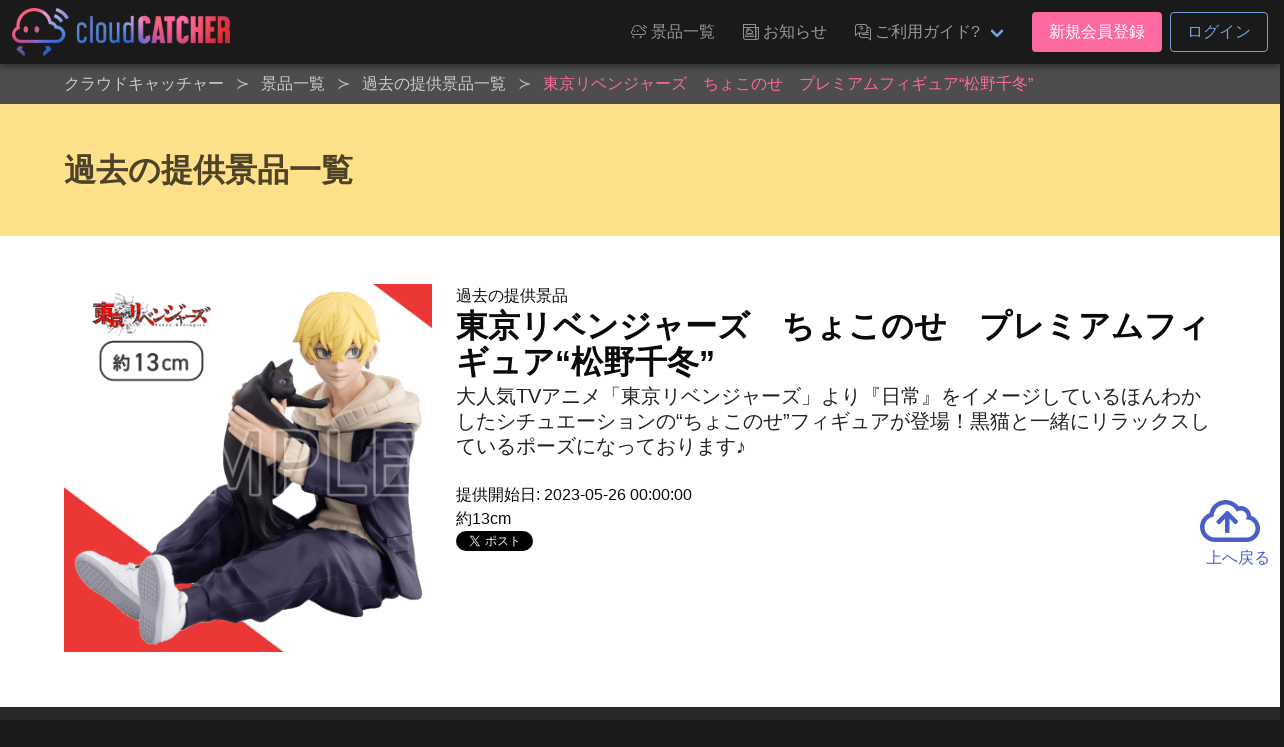

--- FILE ---
content_type: text/html; charset=UTF-8
request_url: https://cloud-catcher.jp/prizes/backnumbers/93925
body_size: 7523
content:
<!DOCTYPE html>
<html lang="ja">
<head prefix="og: http://ogp.me/ns# fb: http://ogp.me/ns/fb#">
<meta charset="UTF-8">
<meta http-equiv="X-UA-Compatible" content="IE=edge">
<meta name="viewport" content="width=device-width, initial-scale=1, viewport-fit=cover">
<title>東京リベンジャーズ　ちょこのせ　プレミアムフィギュア“松野千冬”  | オンラインクレーンゲーム「クラウドキャッチャー」</title>
<base href="https://cloud-catcher.jp">
<meta name="csrf-token" content="sydY3ACQyoEvgV5e8WPbtPjU8k8NEaK3afaqQKi2">
<meta name="description" content="大人気TVアニメ「東京リベンジャーズ」より『日常』をイメージしているほんわかしたシチュエーションの“ちょこのせ”フィギュアが登場！黒猫と一緒にリラックスしているポーズになっております♪" />
<link rel="alternate" hreflang="ja" href="https://cloud-catcher.jp/prizes/backnumbers/93925" title="東京リベンジャーズ　ちょこのせ　プレミアムフィギュア“松野千冬”  | オンラインクレーンゲーム「クラウドキャッチャー」" />
<link rel="alternate" hreflang="zh-cmn-Hant" href="https://cloud-catcher.jp/prizes/backnumbers/93925" title="東京リベンジャーズ　ちょこのせ　プレミアムフィギュア“松野千冬”  | オンラインクレーンゲーム「クラウドキャッチャー」" />
<link rel="canonical" href="https://cloud-catcher.jp/prizes/backnumbers/93925">
<meta name="apple-itunes-app" content="app-id=1077730393">
<meta name="google-play-app" content="app-id=jp.cloud_catcher.google">
<meta property="og:url" content="https://cloud-catcher.jp/prizes/backnumbers/93925">
<meta property="og:type" content="article">
<meta property="og:title" content="東京リベンジャーズ　ちょこのせ　プレミアムフィギュア“松野千冬”  | オンラインクレーンゲーム「クラウドキャッチャー」">
<meta property="og:site_name" content="オンラインクレーンゲーム「クラウドキャッチャー」">
<meta property="og:image" content="https://ris.cloud-catcher.jp/RIS.php?w=400&amp;h=400&amp;img=images/prizes/2023/0501/xg5EfhvYO6EiI2jpntOqsPeXToKXjhHAGa7rEiJo.png">
<meta property="og:image:type" content="image/png">
<meta property="og:image:width" content="1200">
<meta property="og:image:height" content="630">
<meta property="og:description" content="大人気TVアニメ「東京リベンジャーズ」より『日常』をイメージしているほんわかしたシチュエーションの“ちょこのせ”フィギュアが登場！黒猫と一緒にリラックスしているポーズになっております♪">
<meta property="og:locale" content="ja_JP">
<meta property="fb:app_id" content="">
<meta name="twitter:card" content="summary_large_image">
<meta name="twitter:site" content="@CCatcherApp">
<meta name="twitter:title" content="東京リベンジャーズ　ちょこのせ　プレミアムフィギュア“松野千冬”  | オンラインクレーンゲーム「クラウドキャッチャー」">
<meta name="twitter:image" content="https://ris.cloud-catcher.jp/RIS.php?w=400&amp;h=400&amp;img=images/prizes/2023/0501/xg5EfhvYO6EiI2jpntOqsPeXToKXjhHAGa7rEiJo.png">
<meta name="twitter:description" content="大人気TVアニメ「東京リベンジャーズ」より『日常』をイメージしているほんわかしたシチュエーションの“ちょこのせ”フィギュアが登場！黒猫と一緒にリラックスしているポーズになっております♪">
<script type="application/ld+json">{"@context":"https://schema.org","@graph":[{"@type":"Organization","@id":"https://cloud-catcher.jp/#organization","url":"https://cloud-catcher.jp/","name":"オンラインクレーンゲーム「クラウドキャッチャー」","sameAs":["https://www.facebook.com/cloudcatcherapp","https://twitter.com/CCatcherApp","https://www.instagram.com/online_cloud_catcher/","https://page.line.me/mjf0828o","https://play.google.com/store/apps/details?id=jp.cloud_catcher.google","https://apps.apple.com/jp/app/kurengemu-kuraudokyatcha/id1077730393?l=ja","https://antepost.co.jp/","https://cpshub.am/"],"logo":{"@type":"ImageObject","@id":"https://cloud-catcher.jp/#logo","url":"https://cloud-catcher.jp/assets/img/cm/logo.png","caption":"オンラインクレーンゲーム「クラウドキャッチャー」"},"image":{"@id":"https://cloud-catcher.jp/#logo"}},{"@type":"WebSite","@id":"https://cloud-catcher.jp/#website","url":"https://cloud-catcher.jp/","name":"オンラインクレーンゲーム「クラウドキャッチャー」","publisher":{"@id":"https://cloud-catcher.jp/#organization"}},{"@type":"WebPage","@id":"https://cloud-catcher.jp/prizes/backnumbers/93925#webpage","url":"https://cloud-catcher.jp/prizes/backnumbers/93925","inLanguage":"ja_JP","name":"東京リベンジャーズ　ちょこのせ　プレミアムフィギュア“松野千冬”  | オンラインクレーンゲーム「クラウドキャッチャー」","isPartOf":{"@id":"https://cloud-catcher.jp/#website"},"image":{"@type":"ImageObject","@id":"https://cloud-catcher.jp/prizes/backnumbers/93925#primaryimage","url":"https://ris.cloud-catcher.jp/RIS.php?w=400&amp;h=400&amp;img=images/prizes/2023/0501/xg5EfhvYO6EiI2jpntOqsPeXToKXjhHAGa7rEiJo.png","caption":"大人気TVアニメ「東京リベンジャーズ」より『日常』をイメージしているほんわかしたシチュエーションの“ちょこのせ”フィギュアが登場！黒猫と一緒にリラックスしているポーズになっております♪"},"primaryImageOfPage":{"@id":"https://cloud-catcher.jp/prizes/backnumbers/93925#primaryimage"},"description":"大人気TVアニメ「東京リベンジャーズ」より『日常』をイメージしているほんわかしたシチュエーションの“ちょこのせ”フィギュアが登場！黒猫と一緒にリラックスしているポーズになっております♪","breadcrumb":{"@id":"https://cloud-catcher.jp/prizes/backnumbers/93925/#breadcrumblist"}},{"@type":"BreadcrumbList","@id":"https://cloud-catcher.jp/prizes/backnumbers/93925/#breadcrumblist","itemListElement":[{"@type":"ListItem","position":1,"item":{"@type":"WebPage","@id":"https://cloud-catcher.jp","url":"https://cloud-catcher.jp","name":"オンラインクレーンゲーム「クラウドキャッチャー」"}}
,{"@type":"ListItem","position":2,"item":{"@type":"WebPage","@id":"https://cloud-catcher.jp/prizes","url":"https://cloud-catcher.jp/prizes","name":"景品一覧 | オンラインクレーンゲーム「クラウドキャッチャー」"}}
,{"@type":"ListItem","position":3,"item":{"@type":"WebPage","@id":"https://cloud-catcher.jp/prizes/backnumbers","url":"https://cloud-catcher.jp/prizes/backnumbers","name":"過去の提供景品一覧 | オンラインクレーンゲーム「クラウドキャッチャー」"}}
,{"@type":"ListItem","position":4,"item":{"@type":"WebPage","@id":"https://cloud-catcher.jp/prizes/backnumbers/93925","url":"https://cloud-catcher.jp/prizes/backnumbers/93925","name":"東京リベンジャーズ　ちょこのせ　プレミアムフィギュア“松野千冬”  | オンラインクレーンゲーム「クラウドキャッチャー」"}}
]}]}</script>
<link rel="apple-touch-icon" sizes="180x180" href="/assets/img/favicons/apple-touch-icon.png">
<link rel="icon" type="image/png" href="/assets/img/favicons/favicon-32x32.png" sizes="32x32">
<link rel="icon" type="image/png" href="/assets/img/favicons/favicon-16x16.png" sizes="16x16">

<link rel="mask-icon" href="/assets/img/favicons/safari-pinned-tab.svg" color="#2536a0">
<link rel="shortcut icon" href="/assets/img/favicons/favicon.ico">
<meta name="apple-mobile-web-app-title" content="オンラインクレーンゲーム「クラウドキャッチャー」">
<meta name="application-name" content="オンラインクレーンゲーム「クラウドキャッチャー」">
<meta name="msapplication-config" content="/assets/img/favicons/browserconfig.xml">
<meta name="theme-color" content="#2536a0">
<link href="//ris.cloud-catcher.jp" rel="dns-prefetch"><link href="//www.googletagmanager.com" rel="dns-prefetch"><link href="//www.google-analytics.com" rel="dns-prefetch"><link href="//platform.twitter.com" rel="dns-prefetch"><link href="//syndication.twitter.com" rel="dns-prefetch"><link href="//cdn.syndication.twimg.com" rel="dns-prefetch"><link href="//ton.twimg.com" rel="dns-prefetch"><link href="//pbs.twimg.com" rel="dns-prefetch"><link href="//s.yimg.jp" rel="dns-prefetch"><link href="//sdk.fra-02.braze.eu" rel="dns-prefetch"><link href="//js.appboycdn.com" rel="dns-prefetch">
<link href="/assets/css/all.css?id=851ba42e487ec695d18a1f3c53f28cad" rel="stylesheet" type="text/css">



<script>(function(w,d,s,l,i){w[l]=w[l]||[];w[l].push({'gtm.start':
new Date().getTime(),event:'gtm.js'});var f=d.getElementsByTagName(s)[0],
j=d.createElement(s),dl=l!='dataLayer'?'&l='+l:'';j.async=true;j.src=
'https://www.googletagmanager.com/gtm.js?id='+i+dl;f.parentNode.insertBefore(j,f);
})(window,document,'script','dataLayer','GTM-NRXGFL');</script>
</head>
<body class="lang-ja">
<noscript><iframe src="https://www.googletagmanager.com/ns.html?id=GTM-NRXGFL" height="0" width="0" style="display:none;visibility:hidden"></iframe></noscript>
<div id="top"></div>

  <header class="cm-header">
  <nav class="navbar" role="navigation" aria-label="main navigation">
    <div class="navbar-brand">
            <a class="navbar-item cm-logo" href="https://cloud-catcher.jp"><img src="/assets/img/cm/logo.png" alt="クラウドキャッチャー" loading="auto"></a>
      <a role="button" class="navbar-burger burger is-hidden-touch" aria-label="menu" aria-expanded="false" data-target="navMenuDocumentation"><span aria-hidden="true"></span><span aria-hidden="true"></span><span aria-hidden="true"></span></a>
    </div>
    <div class="navbar-menu is-hidden-touch" id="navMenuDocumentation">
      <div class="navbar-end">
        <a class="navbar-item ff-cc is-uppercase" href="https://cloud-catcher.jp/prizes"><span class="icon"><i class="icon-cc-prizes"></i></span><span class="">景品一覧</span></a>
        <a class="navbar-item ff-cc is-uppercase" href="https://cloud-catcher.jp/news"><span class="icon"><i class="icon-cc-news"></i></span><span class="">お知らせ</span></a>
        <div class="navbar-item dropdown is-hoverable">
          <a class="navbar-link ff-cc cm-nav-item dropdown-trigger is-uppercase" aria-haspopup="true" aria-controls="moreMenu" href="https://cloud-catcher.jp/about"><span class="icon"><i class="icon-cc-mail"></i></span><span class="">ご利用ガイド?</span></a>
          <div id="moreMenu" class="navbar-dropdown dropdown-menu ">
            <a class="navbar-item ff-cc " href="https://cloud-catcher.jp/about/playing"><div class="level is-mobile"><div class="level-left"><div class="level-item"><p>ご利用ガイド</p></div></div></div></a>
            <a class="navbar-item ff-cc " href="https://cloud-catcher.jp/about/delivery"><div class="level is-mobile"><div class="level-left"><div class="level-item"><p>配送について</p></div></div></div></a>
            <a class="navbar-item ff-cc " href="https://cloud-catcher.jp/faq"><div class="level is-mobile"><div class="level-left"><div class="level-item"><p>よくあるご質問</p></div></div></div></a>
            <a class="navbar-item ff-cc " href="https://cloud-catcher.jp/about/operation-guarantee-for-pc"><div class="level is-mobile"><div class="level-left"><div class="level-item"><p>動作対象端末</p></div></div></div></a>
          </div>
        </div>
                  <div class="navbar-item">
            <div class="buttons">
              <a class="button is-primary" href="https://cloud-catcher.jp/join">新規会員登録</a>
              <a class="button is-info is-outlined" href="https://cloud-catcher.jp/login">ログイン</a>
            </div>
          </div>
                      </div>
    </div>
  </nav>
</header>
<div class="cm-tabbar">
<ul class="cm-tabbar__menu">
<li class="cm-tabbar__menu--item"><a class="cm-tabbar__menu--link " href="https://cloud-catcher.jp/news"><i class="cm-tabbar__menu--icon icon-cc-news"></i><span class="cm-tabbar__menu--name">お知らせ</span></a></li>
<li class="cm-tabbar__menu--item"><a class="cm-tabbar__menu--link " href="https://cloud-catcher.jp/support"><i class="cm-tabbar__menu--icon icon-cc-mail"></i><span class="cm-tabbar__menu--name">サポート</span></a></li>
<li class="cm-tabbar__menu--item"><a class="cm-tabbar__menu--link " href="https://cloud-catcher.jp/prizes"><i class="cm-tabbar__menu--icon icon-cc-prizes"></i><span class="cm-tabbar__menu--name">景品一覧</span></a></li>
<li class="cm-tabbar__menu--item"><a class="cm-tabbar__menu--link " href="https://cloud-catcher.jp/login"><i class="cm-tabbar__menu--icon icon-cc-mypage"></i><span class="cm-tabbar__menu--name">ログイン</span></a></li>
<li class="cm-tabbar__menu--item"><a class="cm-tabbar__menu--link " href="https://cloud-catcher.jp/join"><i class="cm-tabbar__menu--icon icon-cc-mypage"></i><span class="cm-tabbar__menu--name">新規会員登録</span></a></li>
</ul>
</div>

<div class="cm-breadcrumb is-hidden-touch">
<div class="container">
<nav id="breadcrumbs" class="breadcrumb has-succeeds-separator" aria-label="breadcrumbs">
<ol itemprop="breadcrumb" itemscope itemtype="http://schema.org/BreadcrumbList">
<li itemprop="itemListElement" itemscope itemtype="http://schema.org/ListItem"><a href="https://cloud-catcher.jp" itemprop="item"><span itemprop="name">クラウドキャッチャー</span></a><meta itemprop="position" content="1" /></li>
<li itemprop="itemListElement" itemscope itemtype="http://schema.org/ListItem" class=""><a href="https://cloud-catcher.jp/prizes" aria-current="page" itemprop="item"><span itemprop="name">景品一覧</span></a><meta itemprop="position" content="2" /></li>
<li itemprop="itemListElement" itemscope itemtype="http://schema.org/ListItem" class=""><a href="https://cloud-catcher.jp/prizes/backnumbers" aria-current="page" itemprop="item"><span itemprop="name">過去の提供景品一覧</span></a><meta itemprop="position" content="3" /></li>
<li itemprop="itemListElement" itemscope itemtype="http://schema.org/ListItem" class="is-active"><a href="#" aria-current="page" itemprop="item"><span itemprop="name">東京リベンジャーズ　ちょこのせ　プレミアムフィギュア“松野千冬” </span></a><meta itemprop="position" content="4" /></li>
</ol>
</nav>
</div></div>

<section class="hero is-warning">
<div class="hero-body">
<div class="container">
<h2 class="title">過去の提供景品一覧</h2>
</div>
</div>
</section>

<div class="hero is-white">
<div class="hero-body">
<div class="container">
<div class="columns is-tablet">
<div class="column is-4 has-text-centered">
      <img src="https://ris.cloud-catcher.jp/RIS.php?w=400&amp;h=400&amp;img=images/prizes/2023/0501/xg5EfhvYO6EiI2jpntOqsPeXToKXjhHAGa7rEiJo.png" alt="東京リベンジャーズ　ちょこのせ　プレミアムフィギュア“松野千冬” " width="400" height="400">
  </div>
<div class="column">
  <p>過去の提供景品</p>
  <h1 class="title">東京リベンジャーズ　ちょこのせ　プレミアムフィギュア“松野千冬” </h1>
  <h2 class="subtitle">大人気TVアニメ「東京リベンジャーズ」より『日常』をイメージしているほんわかしたシチュエーションの“ちょこのせ”フィギュアが登場！黒猫と一緒にリラックスしているポーズになっております♪</h2>
  <p>提供開始日: 2023-05-26 00:00:00</p>
  <p>約13cm</p>
  <div class="">
    <a href="https://twitter.com/share?ref_src=twsrc%5Etfw" class="twitter-share-button" data-show-count="false">Tweet</a><script async src="https://platform.twitter.com/widgets.js" charset="utf-8"></script>
    <div class="fb-like" data-href="URL" data-layout="button_count" data-action="like" data-size="large" data-show-faces="true" data-share="true"></div>
  </div>
</div>
</div>
</div>
</div>
</div>

<section class="prizes-section">
<div class="cm-container">
<div class="prizes__column--one">
<h2 class="prize-lists-title title-color-primary">現在提供している景品一覧</h2>
<ul class="prizes__list prizes__list--archive">
<li class="prizes__item" x-show="canShowPrize('呪術廻戦', ' playtype-18 playtype-26 playtype-2 playtype-46 playtype-19 playtype-30 playtype-28 playtype-33 playtype-48 playtype-21 playtype-37 playtype-25 playtype-31 genre-1 genre-4 character-279 maker-3 maker-4 maker-6', '', '')">
<a href="#" @click.prevent="setFilter('display-group-82')">
<div class="prizes__item--group">
<span class="prizes__item--group--box">
<div class="pitem__thumb">
<figure class="pitem__figure">
<picture class="pitem__img"><img class="lazy" loading="lazy" src="https://ris.cloud-catcher.jp/RIS.php?w=250&amp;h=250&amp;img=images/booth-display-groups/9Z78e9TyNJ2RCExXiIUDJkA8xKTtqWSBAv33llyP.png" alt="呪術廻戦"></picture>
</figure>
</div>
<p class="pitem__title" id="js-filter-display-group-82">呪術廻戦</p>
<span href="#" @click.prevent="setFilter('display-group-82')" class="pitem__button--showmore">すべて見る</span>
</span>
</div>
</a>
</li>
<li class="prizes__item" x-show="canShowPrize('呪術廻戦 MAXIMATIC NAOYA ZEN’IN', 'tag-119 tag-new tag-89 playtype-18 playtype-26 playtype-2 playtype-46 playtype-30 playtype-21 genre-1 character-279 maker-3', '', 'display-group-82')">
<a href="#" @click.prevent="setFilter('display-group-82-prize-147842')">
<div class="prizes__item--group">
<span class="prizes__item--group--box">
<div class="pitem__thumb">
<figure class="pitem__figure">
<picture class="pitem__img"><img class="lazy" loading="lazy" src="https://ris.cloud-catcher.jp/RIS.php?w=250&amp;h=250&amp;img=images/prizes/2026/0115/FvcZ4UGmPAVWczstwuyKH9V6dRKdq3cJhR2uqEKG.png" alt="呪術廻戦 MAXIMATIC NAOYA ZEN’IN"></picture>
</figure>
</div>
<p class="pitem__title" id="js-filter-display-group-82-prize-147842">呪術廻戦 MAXIMATIC NAOYA ZEN’IN</p>
<span href="#" @click.prevent="setFilter('display-group-82-prize-147842')" class="pitem__button--showmore">すべて見る</span>
</span>
</div>
</a>
</li>
<li class="prizes__item" x-show="canShowPrize('呪術廻戦 MAXIMATIC NAOYA ZEN’IN', 'tag-119 tag-new playtype-18 genre-1 character-279 maker-3 dai_115', '115-A', 'display-group-82-prize-147842')">
<a href="https://cloud-catcher.jp/play?sc=SVC_01010120260126040919073&amp;pi=147842" class="js-play-link" data-service-product-id="1723437">
<div class="prizes__item--single">
<span data-play-status="dai_115" :class="getPlayStatusClass('dai_115')"></span>
<div class="pitem__thumb">
<figure class="pitem__figure">
<span class="pitem__is_point"><span class="pitem__is_point--icon icon-cc-cp fa-lg"><i class="path1"></i><i class="path2"></i><i class="path3"></i></span><span class="pitem__is_point--points">CP専用</span></span>
<img class="pitem__img pitem__is_tagicon lazy" data-original="https://ris.cloud-catcher.jp/RIS.php?w=250&amp;h=250&amp;img=images/tags/i41G4485nrXfJiXjrGybQW6hJjHA5XinT5qZEBYo.png" src="https://ris.cloud-catcher.jp/RIS.php?w=250&amp;h=250&amp;img=images/tags/i41G4485nrXfJiXjrGybQW6hJjHA5XinT5qZEBYo.png">
<span class="pitem__booth">115-A</span>
<picture class="pitem__img"><img class="lazy" loading="lazy" src="https://ris.cloud-catcher.jp/RIS.php?w=250&amp;h=250&amp;img=images/prizes/2026/0115/FvcZ4UGmPAVWczstwuyKH9V6dRKdq3cJhR2uqEKG.png" alt="呪術廻戦 MAXIMATIC NAOYA ZEN’IN"></picture>
</figure>
</div>
<p class="pitem__title">呪術廻戦 MAXIMATIC NAOYA ZEN’IN</p>
<div class="pitem__info"><span class="pitem__playtype"><img class="image" src="https://ris.cloud-catcher.jp/RIS.php?w=40&amp;h=40&amp;img=images/playtypes/NBKFQk1LXFmo5kfWKut5RqUTtYxrvWRCiHco5vqZ.png"></span><span class="pitem__credit"><i class="pitem__label-play">1PLAY</i>575<i class="pitem__label-point">CP</i></span></div>
</div>
</a>
</li>
<li class="prizes__item" x-show="canShowPrize('呪術廻戦 MAXIMATIC NAOYA ZEN’IN', 'tag-89 tag-new playtype-26 genre-1 character-279 maker-3 dai_667', '667-A', 'display-group-82-prize-147842')">
<a href="https://cloud-catcher.jp/play?sc=SVC_0101012026012604093329B&amp;pi=147842" class="js-play-link" data-service-product-id="1723563">
<div class="prizes__item--single">
<span data-play-status="dai_667" :class="getPlayStatusClass('dai_667')"></span>
<div class="pitem__thumb">
<figure class="pitem__figure">
<span class="pitem__booth">667-A</span>
<picture class="pitem__img"><img class="lazy" loading="lazy" src="https://ris.cloud-catcher.jp/RIS.php?w=250&amp;h=250&amp;img=images/prizes/2026/0115/FvcZ4UGmPAVWczstwuyKH9V6dRKdq3cJhR2uqEKG.png" alt="呪術廻戦 MAXIMATIC NAOYA ZEN’IN"></picture>
</figure>
</div>
<p class="pitem__title">呪術廻戦 MAXIMATIC NAOYA ZEN’IN</p>
<div class="pitem__info"><span class="pitem__playtype"><img class="image" src="https://ris.cloud-catcher.jp/RIS.php?w=40&amp;h=40&amp;img=images/playtypes/W3jTEnBPcYK1ihzAdDddIwDaFxcVkAVq0k0LYvhW.png"></span><span class="pitem__credit"><i class="pitem__label-play">1PLAY</i>230<i class="pitem__label-point">CP</i></span></div>
</div>
</a>
</li>
<li class="prizes__item" x-show="canShowPrize('呪術廻戦 MAXIMATIC NAOYA ZEN’IN', 'tag-new playtype-2 genre-1 character-279 maker-3 dai_098', '98-C', 'display-group-82-prize-147842')">
<a href="https://cloud-catcher.jp/play?sc=SVC_01010120260126040919062&amp;pi=147842" class="js-play-link" data-service-product-id="1723424">
<div class="prizes__item--single">
<span data-play-status="dai_098" :class="getPlayStatusClass('dai_098')"></span>
<div class="pitem__thumb">
<figure class="pitem__figure">
<span class="pitem__is_point"><span class="pitem__is_point--icon icon-cc-cp fa-lg"><i class="path1"></i><i class="path2"></i><i class="path3"></i></span><span class="pitem__is_point--points">CP専用</span></span>
<span class="pitem__booth">98-C</span>
<picture class="pitem__img"><img class="lazy" loading="lazy" src="https://ris.cloud-catcher.jp/RIS.php?w=250&amp;h=250&amp;img=images/prizes/2026/0115/FvcZ4UGmPAVWczstwuyKH9V6dRKdq3cJhR2uqEKG.png" alt="呪術廻戦 MAXIMATIC NAOYA ZEN’IN"></picture>
</figure>
</div>
<p class="pitem__title">呪術廻戦 MAXIMATIC NAOYA ZEN’IN</p>
<div class="pitem__info"><span class="pitem__playtype"><img class="image" src="https://ris.cloud-catcher.jp/RIS.php?w=40&amp;h=40&amp;img=images/playtypes/54gM2ejk2R9FQlhwAc6wGFFYpgeyKpGA9LlQHYPW.png"></span><span class="pitem__credit"><i class="pitem__label-play">1PLAY</i>230<i class="pitem__label-point">CP</i></span></div>
</div>
</a>
</li>
</ul>
</div>
</div>
</section>


  <div id="reserve-waiting-group" class="play__waiting--button">
  <a id="reserve-waiting-button" class="btn__waiting btn__waiting--waiter" style="display: none;">
    <span class="btn__waiting--label-w">
      <span class="btn__waiting--label-h"><i>プレイ<br>予約中</i></span>
    </span>
    <span class="btn__waiting--value">
      <span class="boothno btn__waiting--boothno">-</span>
      <span class="btn__waiting--value--countdown"><span class="btn__waiting--value--countdown-num"><em class="wait_people">-</em>番目</span>に並んでいます</span>
    </span>
  </a>
  <a id="reserve-playavailable-button" class="btn__waiting btn__waiting--yourturn" style="display: none;">
    <span class="btn__waiting--label-w">
      <span class="btn__waiting--label-h"><i>プレイ<br>予約中</i></span>
    </span>
    <span class="btn__waiting--value">
      <span class="boothno btn__waiting--boothno">-</span>
      <span class="btn__waiting--value--turn">あなたの番です！</span>
    </span>
  </a>
</div>
<section class="cm-footer-contents">
<div class="container">
  <div class="columns is-mobile is-1 is-multiline">
    <div class="column is-2">
      <p class="cm-footer-sitemap-cate ff-cc is-uppercase">景品一覧</p>
      <ul class="cm-footer-sitemap-lists">
        <li><a href="https://cloud-catcher.jp/prizes">提供中景品一覧</a></li>
        <li><a href="https://cloud-catcher.jp/prizes/arrivalschedule">入荷予定表</a></li>
        <li><a href="https://cloud-catcher.jp/prizes/backnumbers">提供済み景品一覧</a></li>
      </ul>
    </div>
    <div class="column is-2">
      <p class="cm-footer-sitemap-cate ff-cc is-uppercase">お知らせ</p>
      <ul class="cm-footer-sitemap-lists">
        <li><a href="https://cloud-catcher.jp/news/notice">告知</a></li>
        <li><a href="https://cloud-catcher.jp/news/prize-info">プライズ情報</a></li>
        <li><a href="https://cloud-catcher.jp/news/event">イベント</a></li>
        <li><a href="https://cloud-catcher.jp/news/update">アップデート</a></li>
        <li><a href="https://cloud-catcher.jp/news/mente">メンテナンス</a></li>
      </ul>
    </div>
    <div class="column is-2">
      <p class="cm-footer-sitemap-cate ff-cc is-uppercase">ご利用ガイド</p>
      <ul class="cm-footer-sitemap-lists">
        <li><a href="https://cloud-catcher.jp/about">クラウドキャッチャーとは</a></li>
        <li><a href="https://cloud-catcher.jp/about/playing">プレイ方法</a></li>
        <li><a href="https://cloud-catcher.jp/faq">よくあるご質問</a></li>
        <li><a href="https://cloud-catcher.jp/about/operation-guarantee-for-pc">動作対象端末</a></li>
      </ul>
    </div>
    <div class="column is-1">
      <img src="/assets/img/favicons/apple-touch-icon.png" width="100" alt="クラウドキャッチャー" loading="lazy">
      <picture class="image" style="max-width:200px;margin:0 auto;"><img src="/assets/img/cert/seal_joca.png" width="200" alt="JOCA認証"></picture>
    </div>
    <div class="column is-5">
      <h2 class="cm-footer-info-title ff-cc">クラウドキャッチャーとは</h2>
      <p class="cm-footer-info-description">登録無料!ネットで遊ぶオンラインクレーンゲーム「クラウドキャッチャー」自宅にいながら、PCやスマホで、UFOキャッチャーを遠隔操作!<br>人気のフィギュア、ぬいぐるみ等のプライズ景品から、雑貨、おもちゃ、日用品まで、クレーンゲームの決定版!ネットで遊べるオンラインクレーンゲーム「クラウドキャッチャー」</p>
      <p class="cm-footer-info-description">「クラウドキャッチャー」は日本オンラインクレーンゲーム事業者協会（JOCA）の定めるオンラインクレーンゲーム適格認証制度のガイドライン・運営基準に則り、認証マークを付与されたオンラインクレーンゲームのサービスです。<b>認証番号: 009-22-009-01</b></p>
      <p class="cm-footer-info-description">UFOキャッチャー&reg;は株式会社セガグループまたはその関連会社の登録商標または商標です。</p>
      <div class="columns is-mobile">
        <div class="column"><a href="https://itunes.apple.com/app/id1077730393" target="_blank" rel="noopener noreferrer" title="クラウドキャッチャー AppStore"><img src="/assets/img/cm/badge-appstore_ja.png" alt="クラウドキャッチャー AppStore" loading="lazy"></a></div>
        <div class="column"><a href="https://play.google.com/store/apps/details?id=jp.cloud_catcher.google" target="_blank" rel="noopener noreferrer" title="クラウドキャッチャー GooglePlay"><img src="/assets/img/cm/badge-googleplay_ja.png" alt="クラウドキャッチャー GooglePlay" loading="lazy"></a></div>
      </div>
    </div>
  </div>
</div>
</section>
<footer class="cm-footer is-hidden-touch">
<div id="pagetop" class="pagetop scroll-fade"><a href="#top" class="pagetop-button"><span class="icon is-large"><i class="far fa-3x fa-cloud-upload"></i></span><br>上へ戻る</a></div>
<div class="container">
<ul class="cm-footer-nav">
  <li><a href="https://cloud-catcher.jp/support/announcement">個人情報の取扱いに関する告知文</a></li>
  <li><a href="https://cloud-catcher.jp/support/terms">利用規約</a></li>
  <li><a href="https://cloud-catcher.jp/support/settlement">資金決済法に基づく表記</a></li>
  <li><a href="https://cloud-catcher.jp/support/trade-law">特定商取引法に基づく表記</a></li>
  <li><a href="https://cloud-catcher.jp/inquiry">お問い合わせ</a></li>
  <li><a href="https://antepost.co.jp/" target="_blank" rel="noopener noreferrer">運営会社&nbsp;<span class="icon is-small"><i class="fas fa-external-link"></i></span></a></li>
</ul>
</div>
<address class="cm-copyright">Copyright &copy; 2015-2025 ANTEPOST Co., LTD. all rights reserved.</address>
</footer>

<script type="text/javascript" src="/assets/js/common.js?id=335f07701fbb49152fae757ee043a90e"></script>
<script>
(function($) {
  $('img.lazy').lazyload({
    event: 'scroll mixEnd',
    placeholder: '/assets/img/cm/loading.gif',
    skip_invisible: true,
    threshold: 300,
    effect: 'fadeIn'
  });

  $(function () {
    var reloadPlayStatus = function() { $.ajax({
      url: "/api/comm/dai_play_status",
      type: "GET",
      data: { origin: 3},
      success: function(data) {
        $.each(data, function(daiNo, className) {
          var prize = $('[data-play-status="'+daiNo+'"]');
          prize.removeClass();
          prize.addClass('mask');
          prize.children('span').removeClass();
          prize.children('span').addClass('mask-' + className);
          if (className === 'maintenance') {
            prize.addClass('mask-black');
          }
        });
      }
    })};
    setInterval(reloadPlayStatus, 10000);
  });
})(jQuery);
</script>

</body>
</html>
